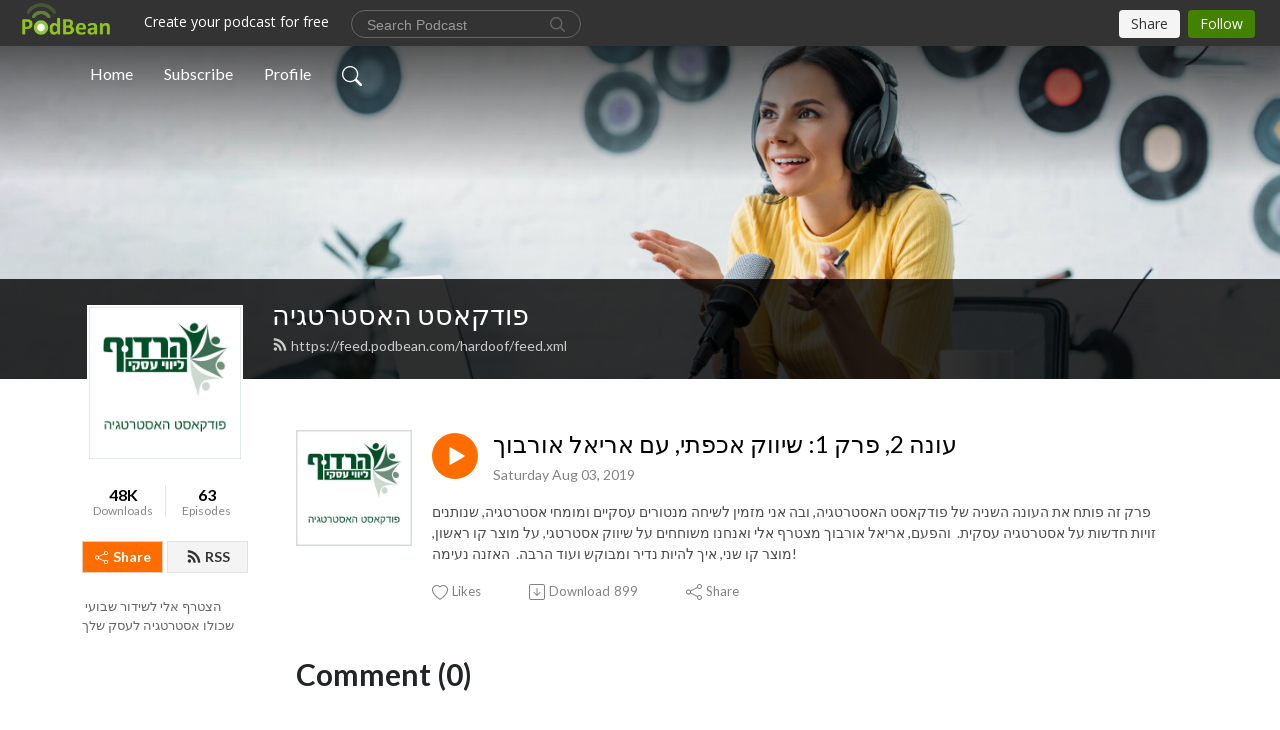

--- FILE ---
content_type: text/html; charset=UTF-8
request_url: https://hardoof.podbean.com/e/%D7%A2%D7%95%D7%A0%D7%942-%D7%A4%D7%A8%D7%A7-1%D7%A9%D7%99%D7%95%D7%95%D7%A7-%D7%90%D7%9B%D7%A4%D7%AA%D7%99-%D7%A2%D7%9D-%D7%90%D7%A8%D7%99/
body_size: 8091
content:
<!DOCTYPE html>
<html  data-head-attrs=""  lang="en">
<head>
  <meta charset="UTF-8">
  <meta name="viewport" content="width=device-width, initial-scale=1.0">
  <meta name="mobile-web-app-capable" content="yes">
  <meta name="apple-mobile-web-app-status-bar-style" content="black">
  <meta name="theme-color" content="#ffffff">
  <link rel="stylesheet" href="https://cdnjs.cloudflare.com/ajax/libs/twitter-bootstrap/5.0.1/css/bootstrap.min.css" integrity="sha512-Ez0cGzNzHR1tYAv56860NLspgUGuQw16GiOOp/I2LuTmpSK9xDXlgJz3XN4cnpXWDmkNBKXR/VDMTCnAaEooxA==" crossorigin="anonymous" referrerpolicy="no-referrer" />
  <link rel="preconnect" href="https://fonts.googleapis.com">
  <link rel="preconnect" href="https://fonts.gstatic.com" crossorigin>
  <script type="module" crossorigin src="https://pbcdn1.podbean.com/fs1/user-site-dist/assets/index.1ad62341.js"></script>
    <link rel="modulepreload" href="https://pbcdn1.podbean.com/fs1/user-site-dist/assets/vendor.7a484e8a.js">
    <link rel="stylesheet" href="https://pbcdn1.podbean.com/fs1/user-site-dist/assets/index.d710f70e.css">
  <link rel="manifest" href="/user-site/manifest.webmanifest" crossorigin="use-credentials"><title>עונה 2, פרק 1:  שיווק אכפתי, עם אריאל אורבוך | פודקאסט האסטרטגיה</title><link rel="icon" href="https://www.podbean.com/favicon.ico"><link rel="apple-touch-icon" href="https://www.podbean.com/favicon.ico"><meta property="og:title" content="עונה 2, פרק 1:  שיווק אכפתי, עם אריאל אורבוך | פודקאסט האסטרטגיה"><meta property="og:image" content="https://d2bwo9zemjwxh5.cloudfront.net/image-logo/5137033/Strategy_podcast_1200x628.jpg?s=ba84d0bfd453a11156d0ce52b4316328&amp;e=jpg"><meta property="og:type" content="article"><meta property="og:url" content="https://hardoof.podbean.com/e/%d7%a2%d7%95%d7%a0%d7%942-%d7%a4%d7%a8%d7%a7-1%d7%a9%d7%99%d7%95%d7%95%d7%a7-%d7%90%d7%9b%d7%a4%d7%aa%d7%99-%d7%a2%d7%9d-%d7%90%d7%a8%d7%99/"><meta property="og:description" content="פרק זה פותח את העונה השניה של פודקאסט האסטרטגיה, ובה אני מזמין לשיחה מנטורים עסקיים ומומחי אסטרטגיה, שנותנים זויות חדשות על אסטרטגיה עסקית.  והפעם, אריאל אורבוך מצטרף אלי ואנחנו משוחחים על שיווק אסטרטגי, על מוצר קו ראשון, מוצר קו שני, איך להיות נדיר ומבוקש ועוד הרבה.  האזנה נעימה!"><meta name="description" content="פרק זה פותח את העונה השניה של פודקאסט האסטרטגיה, ובה אני מזמין לשיחה מנטורים עסקיים ומומחי אסטרטגיה, שנותנים זויות חדשות על אסטרטגיה עסקית.  והפעם, אריאל אורבוך מצטרף אלי ואנחנו משוחחים על שיווק אסטרטגי, על מוצר קו ראשון, מוצר קו שני, איך להיות נדיר ומבוקש ועוד הרבה.  האזנה נעימה!"><meta name="twitter:card" content="player"><meta name="twitter:site" content="@podbeancom"><meta name="twitter:url" content="https://hardoof.podbean.com/e/%d7%a2%d7%95%d7%a0%d7%942-%d7%a4%d7%a8%d7%a7-1%d7%a9%d7%99%d7%95%d7%95%d7%a7-%d7%90%d7%9b%d7%a4%d7%aa%d7%99-%d7%a2%d7%9d-%d7%90%d7%a8%d7%99/"><meta name="twitter:title" content="עונה 2, פרק 1:  שיווק אכפתי, עם אריאל אורבוך | פודקאסט האסטרטגיה"><meta name="twitter:description" content="פרק זה פותח את העונה השניה של פודקאסט האסטרטגיה, ובה אני מזמין לשיחה מנטורים עסקיים ומומחי אסטרטגיה, שנותנים זויות חדשות על אסטרטגיה עסקית.  והפעם, אריאל אורבוך מצטרף אלי ואנחנו משוחחים על שיווק אסטרטגי, על מוצר קו ראשון, מוצר קו שני, איך להיות נדיר ומבוקש ועוד הרבה.  האזנה נעימה!"><meta name="twitter:image" content="https://d2bwo9zemjwxh5.cloudfront.net/image-logo/5137033/Strategy_podcast_1200x628.jpg?s=ba84d0bfd453a11156d0ce52b4316328&amp;e=jpg"><meta name="twitter:player" content="https://www.podbean.com/player-v2/?i=e9bqr-ba2311&amp;square=1"><meta name="twitter:player:width" content="420"><meta name="twitter:player:height" content="420"><meta http-equiv="Content-Type" content="text/html; charset=UTF-8"><meta http-equiv="Content-Language" content="en-us"><meta name="generator" content="Podbean 3.2"><meta name="viewport" content="width=device-width, user-scalable=no, initial-scale=1.0, minimum-scale=1.0, maximum-scale=1.0"><meta name="author" content="PodBean Development"><meta name="Copyright" content="PodBean"><meta name="HandheldFriendly" content="True"><meta name="MobileOptimized" content="MobileOptimized"><meta name="robots" content="all"><meta name="twitter:app:id:googleplay" content="com.podbean.app.podcast"><meta name="twitter:app:id:ipad" content="973361050"><meta name="twitter:app:id:iphone" content="973361050"><meta name="twitter:app:name:googleplay" content="Podbean"><meta name="twitter:app:name:ipad" content="Podbean"><meta name="twitter:app:name:iphone" content="Podbean"><script type="application/ld+json">{"@context":"https://schema.org/","@type":"PodcastEpisode","url":"/e/%d7%a2%d7%95%d7%a0%d7%942-%d7%a4%d7%a8%d7%a7-1%d7%a9%d7%99%d7%95%d7%95%d7%a7-%d7%90%d7%9b%d7%a4%d7%aa%d7%99-%d7%a2%d7%9d-%d7%90%d7%a8%d7%99/","name":"עונה 2, פרק 1:  שיווק אכפתי, עם אריאל אורבוך","datePublished":"2019-08-03","description":"פרק זה פותח את העונה השניה של פודקאסט האסטרטגיה, ובה אני מזמין לשיחה מנטורים עסקיים ומומחי אסטרטגיה, שנותנים זויות חדשות על אסטרטגיה עסקית.  והפעם, אריאל אורבוך מצטרף אלי ואנחנו משוחחים על שיווק אסטרטגי, על מוצר קו ראשון, מוצר קו שני, איך להיות נדיר ומבוקש ועוד הרבה.  האזנה נעימה!","associatedMedia":{"@type":"MediaObject","contentUrl":"https://mcdn.podbean.com/mf/web/w9x398/Podcast11.mp3"},"partOfSeries":{"@type":"PodcastSeries","name":"פודקאסט האסטרטגיה","url":"https://hardoof.podbean.com"}}</script><link type="application/rss+xml" rel="alternate" href="https://feed.podbean.com/hardoof/feed.xml" title="פודקאסט האסטרטגיה"><link rel="canonical" href="https://hardoof.podbean.com/e/%d7%a2%d7%95%d7%a0%d7%942-%d7%a4%d7%a8%d7%a7-1%d7%a9%d7%99%d7%95%d7%95%d7%a7-%d7%90%d7%9b%d7%a4%d7%aa%d7%99-%d7%a2%d7%9d-%d7%90%d7%a8%d7%99/"><meta name="head:count" content="35"><link rel="modulepreload" crossorigin href="https://pbcdn1.podbean.com/fs1/user-site-dist/assets/episode.b821da30.js"><link rel="stylesheet" href="https://pbcdn1.podbean.com/fs1/user-site-dist/assets/episode.6d6d54b9.css"><link rel="modulepreload" crossorigin href="https://pbcdn1.podbean.com/fs1/user-site-dist/assets/HomeHeader.500f78d5.js"><link rel="stylesheet" href="https://pbcdn1.podbean.com/fs1/user-site-dist/assets/HomeHeader.f51f4f51.css"><link rel="modulepreload" crossorigin href="https://pbcdn1.podbean.com/fs1/user-site-dist/assets/HeadEpisode.60975439.js"><link rel="stylesheet" href="https://pbcdn1.podbean.com/fs1/user-site-dist/assets/HeadEpisode.72529506.css">
</head>
<body  data-head-attrs="" >
  <div id="app" data-server-rendered="true"><div class="main-page main-style-light" style="--font:Lato,Helvetica,Arial,Verdana,sans-serif;--secondaryFont:Lato,Helvetica,Arial,Verdana,sans-serif;--playerColor:#ff6d00;--playerColorRGB:255,109,0;--homeHeaderTextColor:#ffffff;"><!----><div loginurl="https://www.podbean.com/site/user/login?return=https%253A%252F%252Fhardoof.podbean.com%252Fe%252F%2525d7%2525a2%2525d7%252595%2525d7%2525a0%2525d7%2525942-%2525d7%2525a4%2525d7%2525a8%2525d7%2525a7-1%2525d7%2525a9%2525d7%252599%2525d7%252595%2525d7%252595%2525d7%2525a7-%2525d7%252590%2525d7%25259b%2525d7%2525a4%2525d7%2525aa%2525d7%252599-%2525d7%2525a2%2525d7%25259d-%2525d7%252590%2525d7%2525a8%2525d7%252599%252F&amp;rts=121a656c05f0703525b30d19b034d651d3816264" postname="עונה2-פרק-1שיווק-אכפתי-עם-ארי"><div class="theme-frontrow3 episode-detail d-flex flex-column h-100 navigation-transparent"><!--[--><div class="cc-navigation1 navigation" style="--navigationFontColor:#FFFFFF;--navigationBackgroundColor:#000000;"><nav class="navbar navbar-expand-lg"><div class="container justify-content-center"><div style="" class="nav-item search-icon list-unstyled"><button class="btn bg-transparent d-black d-lg-none border-0 nav-link text-dark px-2" type="button" title="Search"><svg xmlns="http://www.w3.org/2000/svg" width="20" height="20" fill="currentColor" class="bi bi-search" viewbox="0 0 16 16"><path d="M11.742 10.344a6.5 6.5 0 1 0-1.397 1.398h-.001c.03.04.062.078.098.115l3.85 3.85a1 1 0 0 0 1.415-1.414l-3.85-3.85a1.007 1.007 0 0 0-.115-.1zM12 6.5a5.5 5.5 0 1 1-11 0 5.5 5.5 0 0 1 11 0z"></path></svg></button></div><div class="h-search" style="display:none;"><input class="form-control shadow-sm rounded-pill border-0" title="Search" value="" type="text" placeholder="Search"><button type="button" class="btn bg-transparent border-0">Cancel</button></div><button class="navbar-toggler px-2" type="button" title="Navbar toggle" data-bs-toggle="collapse" data-bs-target="#navbarNav" aria-controls="navbarNav" aria-expanded="false" aria-label="Toggle navigation"><svg xmlns="http://www.w3.org/2000/svg" width="28" height="28" fill="currentColor" class="bi bi-list" viewbox="0 0 16 16"><path fill-rule="evenodd" d="M2.5 12a.5.5 0 0 1 .5-.5h10a.5.5 0 0 1 0 1H3a.5.5 0 0 1-.5-.5zm0-4a.5.5 0 0 1 .5-.5h10a.5.5 0 0 1 0 1H3a.5.5 0 0 1-.5-.5zm0-4a.5.5 0 0 1 .5-.5h10a.5.5 0 0 1 0 1H3a.5.5 0 0 1-.5-.5z"></path></svg></button><div class="collapse navbar-collapse" id="navbarNav"><ul class="navbar-nav" style=""><!--[--><li class="nav-item"><!--[--><a href="/" class="nav-link"><!--[-->Home<!--]--></a><!--]--></li><li class="nav-item"><!--[--><a target="_blank" rel="noopener noreferrer" class="nav-link" active-class="active" href="https://www.podbean.com/site/podcatcher/index/blog/aLAW36sLPHj2"><!--[-->Subscribe<!--]--></a><!--]--></li><li class="nav-item"><!--[--><a target="_blank" rel="noopener noreferrer" class="nav-link" active-class="active" href="https://www.podbean.com/user-2NDwJ9CGEsEm"><!--[-->Profile<!--]--></a><!--]--></li><!--]--><!--[--><li style="" class="nav-item search-icon"><button class="btn bg-transparent border-0 nav-link" type="button" title="Search"><svg xmlns="http://www.w3.org/2000/svg" width="20" height="20" fill="currentColor" class="bi bi-search" viewbox="0 0 16 16"><path d="M11.742 10.344a6.5 6.5 0 1 0-1.397 1.398h-.001c.03.04.062.078.098.115l3.85 3.85a1 1 0 0 0 1.415-1.414l-3.85-3.85a1.007 1.007 0 0 0-.115-.1zM12 6.5a5.5 5.5 0 1 1-11 0 5.5 5.5 0 0 1 11 0z"></path></svg></button></li><!--]--></ul></div></div></nav></div><!----><!--]--><div class="common-content flex-shrink-0"><!--[--><!----><div class="cc-top-content home-header-bg"><div class="cover-panel"><div class="img"><img src="https://pbcdn1.podbean.com/fs1/user-site-dist/assets/frontrow3-banner-lignht.jpg" alt="פודקאסט האסטרטגיה"></div></div><div class="navbar-bg-mask"></div><div class="podcast-title-bg"><div class="container"><div class="row"><div class="col-12 col-lg-3 col-xl-2 d-none d-lg-block"> </div><div class="col-12 col-lg-9 col-xl-10"><div class="podcast-feed"><h1 class="text-break mb-md-1"><a href="/" class=""><!--[-->פודקאסט האסטרטגיה<!--]--></a></h1><p class="feed-link mb-2"><a class="text-decoration-none" href="https://feed.podbean.com/hardoof/feed.xml"><svg t="1625731275538" class="icon icon-rss" fill="currentColor" viewbox="0 0 1024 1024" version="1.1" xmlns="http://www.w3.org/2000/svg" p-id="11610" width="16" height="16"><path d="M329.143 768q0 45.714-32 77.714t-77.714 32-77.715-32-32-77.714 32-77.714 77.715-32 77.714 32 32 77.714z m292.571 70.286q1.143 16-9.714 27.428-10.286 12-26.857 12H508q-14.286 0-24.571-9.428T472 844.57q-12.571-130.857-105.429-223.714T142.857 515.43q-14.286-1.143-23.714-11.429t-9.429-24.571v-77.143q0-16.572 12-26.857 9.715-9.715 24.572-9.715h2.857q91.428 7.429 174.857 46T472 515.43q65.143 64.571 103.714 148t46 174.857z m292.572 1.143q1.143 15.428-10.286 26.857-10.286 11.428-26.286 11.428H796q-14.857 0-25.429-10T759.43 843.43Q752.57 720.57 701.714 610T569.43 418t-192-132.286T144 227.43q-14.286-0.572-24.286-11.143t-10-24.857v-81.715q0-16 11.429-26.285 10.286-10.286 25.143-10.286H148q149.714 7.428 286.571 68.571t243.143 168q106.857 106.286 168 243.143t68.572 286.572z" p-id="11611"></path></svg> https://feed.podbean.com/hardoof/feed.xml</a></p></div></div></div></div></div></div><!--]--><div class="container"><div class="row"><div class="col-12 col-lg-3 col-xl-2"><div class="left-side-panel"><div class="side-panel-content"><div class="text-center"><img class="podcast-logo" src="https://pbcdn1.podbean.com/imglogo/image-logo/5137033/Strategy_podcast.jpg" alt="פודקאסט האסטרטגיה"></div><div class="download-episodes d-flex justify-content-around pt-4"><div class="download-data text-center"><p title="48033" class="number fw-bold mb-0">48K</p><p class="data-title fs-12 mb-0">Downloads</p></div><div class="line"></div><div class="episode-data text-center"><p title="63" class="number fw-bold mb-0">63</p><p class="data-title fs-12 mb-0">Episodes</p></div></div><div class="row gx-1 share-rss justify-content-between pt-4"><div class="col"><a class="btn btn-share fs-14 fw-bolder text-white" href="javascript:void(0);"><svg xmlns="http://www.w3.org/2000/svg" width="16" height="16" fill="currentColor" class="bi bi-share" viewbox="0 0 16 16"><path d="M13.5 1a1.5 1.5 0 1 0 0 3 1.5 1.5 0 0 0 0-3zM11 2.5a2.5 2.5 0 1 1 .603 1.628l-6.718 3.12a2.499 2.499 0 0 1 0 1.504l6.718 3.12a2.5 2.5 0 1 1-.488.876l-6.718-3.12a2.5 2.5 0 1 1 0-3.256l6.718-3.12A2.5 2.5 0 0 1 11 2.5zm-8.5 4a1.5 1.5 0 1 0 0 3 1.5 1.5 0 0 0 0-3zm11 5.5a1.5 1.5 0 1 0 0 3 1.5 1.5 0 0 0 0-3z"></path></svg> Share</a></div><div class="col"><a class="btn btn-rss fs-14 fw-bolder" href="https://www.podbean.com/site/podcatcher/index/blog/aLAW36sLPHj2"><svg t="1625731275538" class="icon icon-rss" fill="currentColor" viewbox="0 0 1024 1024" version="1.1" xmlns="http://www.w3.org/2000/svg" p-id="11610" width="16" height="16"><path d="M329.143 768q0 45.714-32 77.714t-77.714 32-77.715-32-32-77.714 32-77.714 77.715-32 77.714 32 32 77.714z m292.571 70.286q1.143 16-9.714 27.428-10.286 12-26.857 12H508q-14.286 0-24.571-9.428T472 844.57q-12.571-130.857-105.429-223.714T142.857 515.43q-14.286-1.143-23.714-11.429t-9.429-24.571v-77.143q0-16.572 12-26.857 9.715-9.715 24.572-9.715h2.857q91.428 7.429 174.857 46T472 515.43q65.143 64.571 103.714 148t46 174.857z m292.572 1.143q1.143 15.428-10.286 26.857-10.286 11.428-26.286 11.428H796q-14.857 0-25.429-10T759.43 843.43Q752.57 720.57 701.714 610T569.43 418t-192-132.286T144 227.43q-14.286-0.572-24.286-11.143t-10-24.857v-81.715q0-16 11.429-26.285 10.286-10.286 25.143-10.286H148q149.714 7.428 286.571 68.571t243.143 168q106.857 106.286 168 243.143t68.572 286.572z" p-id="11611"></path></svg> RSS</a></div></div><p class="podcast-description fs-13 pt-4 pb-lg-5" style="">הצטרף אלי לשידור שבועי שכולו אסטרטגיה לעסק שלך</p></div></div></div><div class="col-12 col-lg-9 col-xl-10"><!----><!--[--><!----><div><div class="container list-container"><!--[--><h2 class="text-center cc-episode-title">Episodes</h2><!--]--><div class="episode-list-type-list row row-cols-1 row-cols-md-4 pt-4 g-4 mt-0 episode-content cc-episode-list"><!--[--><div class="col6 mt-0 card bg-transparent border-0 d-md-flex list"><div class="episode-logo position-relative" href="javascript:void(0)"><div class="e-logo"><img class="object-fit-cover" width="300" height="300" alt="עונה 2, פרק 1:  שיווק אכפתי, עם אריאל אורבוך" src="https://pbcdn1.podbean.com/imglogo/image-logo/5137033/Strategy_podcast_300x300.jpg" loading="lazy"></div><p class="e-l-date"><!----><span class="episode-date">Saturday Aug 03, 2019</span></p><div class="hover-bg"></div><div class="play-bg position-absolute d-flex align-items-center justify-content-center"><button type="button" class="btn btn-link play-button" title="Play עונה 2, פרק 1:  שיווק אכפתי, עם אריאל אורבוך"><span class="play-button-bg"><svg t="1622017593702" class="icon icon-play" fill="currentColor" viewbox="0 0 1024 1024" version="1.1" xmlns="http://www.w3.org/2000/svg" p-id="12170" width="30" height="30"><path d="M844.704269 475.730473L222.284513 116.380385a43.342807 43.342807 0 0 0-65.025048 37.548353v718.692951a43.335582 43.335582 0 0 0 65.025048 37.541128l622.412531-359.342864a43.357257 43.357257 0 0 0 0.007225-75.08948z" fill="" p-id="12171"></path></svg></span></button></div></div><div class="card-body position-relative"><div class="card-body-button-title"><button type="button" class="btn btn-link play-button e-r-play-button" title="Play עונה 2, פרק 1:  שיווק אכפתי, עם אריאל אורבוך"><span class="play-button-bg"><svg t="1622017593702" class="icon icon-play" fill="currentColor" viewbox="0 0 1024 1024" version="1.1" xmlns="http://www.w3.org/2000/svg" p-id="12170" width="30" height="30"><path d="M844.704269 475.730473L222.284513 116.380385a43.342807 43.342807 0 0 0-65.025048 37.548353v718.692951a43.335582 43.335582 0 0 0 65.025048 37.541128l622.412531-359.342864a43.357257 43.357257 0 0 0 0.007225-75.08948z" fill="" p-id="12171"></path></svg></span></button><div class="right-title-date"><h2 class="card-title e-title text-truncate"><a aria-current="page" href="/e/%d7%a2%d7%95%d7%a0%d7%942-%d7%a4%d7%a8%d7%a7-1%d7%a9%d7%99%d7%95%d7%95%d7%a7-%d7%90%d7%9b%d7%a4%d7%aa%d7%99-%d7%a2%d7%9d-%d7%90%d7%a8%d7%99/" class="router-link-active router-link-exact-active text-decoration-none text-truncate"><!--[-->עונה 2, פרק 1:  שיווק אכפתי, עם אריאל אורבוך<!--]--></a></h2><p class="r-t-date text-gray"><!----><span class="episode-date">Saturday Aug 03, 2019</span></p></div></div><p class="e-date text-gray"><!----><span class="episode-date">Saturday Aug 03, 2019</span></p><div class="episode-description"><p class="e-description text-two-line card-text"><p>פרק זה פותח את העונה השניה של פודקאסט האסטרטגיה, ובה אני מזמין לשיחה מנטורים עסקיים ומומחי אסטרטגיה, שנותנים זויות חדשות על אסטרטגיה עסקית.  והפעם, אריאל אורבוך מצטרף אלי ואנחנו משוחחים על שיווק אסטרטגי, על מוצר קו ראשון, מוצר קו שני, איך להיות נדיר ומבוקש ועוד הרבה.  האזנה נעימה!</p></p></div><div class="cc-post-toolbar"><ul class="list-unstyled d-flex mb-0 row gx-5 p-0"><li class="col-auto"><button class="border-0 p-0 bg-transparent row gx-1 align-items-center" title="Likes"><svg xmlns="http://www.w3.org/2000/svg" width="16" height="16" fill="currentColor" class="bi bi-heart col-auto icon-like" viewbox="0 0 16 16"><path d="m8 2.748-.717-.737C5.6.281 2.514.878 1.4 3.053c-.523 1.023-.641 2.5.314 4.385.92 1.815 2.834 3.989 6.286 6.357 3.452-2.368 5.365-4.542 6.286-6.357.955-1.886.838-3.362.314-4.385C13.486.878 10.4.28 8.717 2.01L8 2.748zM8 15C-7.333 4.868 3.279-3.04 7.824 1.143c.06.055.119.112.176.171a3.12 3.12 0 0 1 .176-.17C12.72-3.042 23.333 4.867 8 15z"></path></svg><span class="text-gray col-auto item-name">Likes</span><!----></button></li><li class="col-auto"><a class="border-0 p-0 bg-transparent row gx-1 align-items-center" href="https://www.podbean.com/media/share/pb-e9bqr-ba2311?download=1" target="_blank" title="Download"><svg xmlns="http://www.w3.org/2000/svg" width="16" height="16" fill="currentColor" class="bi bi-arrow-down-square col-auto" viewbox="0 0 16 16"><path fill-rule="evenodd" d="M15 2a1 1 0 0 0-1-1H2a1 1 0 0 0-1 1v12a1 1 0 0 0 1 1h12a1 1 0 0 0 1-1V2zM0 2a2 2 0 0 1 2-2h12a2 2 0 0 1 2 2v12a2 2 0 0 1-2 2H2a2 2 0 0 1-2-2V2zm8.5 2.5a.5.5 0 0 0-1 0v5.793L5.354 8.146a.5.5 0 1 0-.708.708l3 3a.5.5 0 0 0 .708 0l3-3a.5.5 0 0 0-.708-.708L8.5 10.293V4.5z"></path></svg><span class="text-gray col-auto item-name">Download</span><span class="text-gray col-auto">899</span></a></li><li class="col-auto"><button class="border-0 p-0 bg-transparent row gx-1 align-items-center" title="Share" data-bs-toggle="modal" data-bs-target="#shareModal"><svg xmlns="http://www.w3.org/2000/svg" width="16" height="16" fill="currentColor" class="bi bi-share col-auto" viewbox="0 0 16 16"><path d="M13.5 1a1.5 1.5 0 1 0 0 3 1.5 1.5 0 0 0 0-3zM11 2.5a2.5 2.5 0 1 1 .603 1.628l-6.718 3.12a2.499 2.499 0 0 1 0 1.504l6.718 3.12a2.5 2.5 0 1 1-.488.876l-6.718-3.12a2.5 2.5 0 1 1 0-3.256l6.718-3.12A2.5 2.5 0 0 1 11 2.5zm-8.5 4a1.5 1.5 0 1 0 0 3 1.5 1.5 0 0 0 0-3zm11 5.5a1.5 1.5 0 1 0 0 3 1.5 1.5 0 0 0 0-3z"></path></svg><span class="text-gray item-name col-auto">Share</span></button></li></ul></div></div></div><!--]--></div><!----></div></div><!--]--><!----><div class="episode-detail-bottom container"><div class="pb-2 pt-4"><div class="cc-comments"><div class="comment-title">Comment (0) </div><!----><div class="content empty-content text-center"><svg xmlns="http://www.w3.org/2000/svg" width="16" height="16" fill="currentColor" class="bi bi-chat-left-text" viewbox="0 0 16 16"><path d="M14 1a1 1 0 0 1 1 1v8a1 1 0 0 1-1 1H4.414A2 2 0 0 0 3 11.586l-2 2V2a1 1 0 0 1 1-1h12zM2 0a2 2 0 0 0-2 2v12.793a.5.5 0 0 0 .854.353l2.853-2.853A1 1 0 0 1 4.414 12H14a2 2 0 0 0 2-2V2a2 2 0 0 0-2-2H2z"></path><path d="M3 3.5a.5.5 0 0 1 .5-.5h9a.5.5 0 0 1 0 1h-9a.5.5 0 0 1-.5-.5zM3 6a.5.5 0 0 1 .5-.5h9a.5.5 0 0 1 0 1h-9A.5.5 0 0 1 3 6zm0 2.5a.5.5 0 0 1 .5-.5h5a.5.5 0 0 1 0 1h-5a.5.5 0 0 1-.5-.5z"></path></svg><p class="pt-3">No comments yet. Be the first to say something!</p></div></div></div></div></div></div></div></div><!--[--><footer class="cc-footer1 footer mt-auto" style="--footerFontColor:#ffffff;--footerBackgroundColor:#000000;"><div class="container p-0 d-sm-flex justify-content-sm-between align-items-center flex-row-reverse"><ul class="row gx-4 social-icon-content list-unstyled d-flex justify-content-md-start justify-content-center mb-0"><!----><!----><!----><!----><!----></ul><div class="right-content"><p class="mb-0 pt-2">Copyright 2019 All rights reserved.</p><p class="by">Podcast Powered By <a href="https://www.podbean.com" target="_blank" rel="noopener noreferrer">Podbean</a></p></div></div></footer><div class="after-footer"></div><!----><!--]--></div></div><!----><!----><!----><div style="display:none;">Version: 20241125</div></div></div>

<script>window.__INITIAL_STATE__="{\"store\":{\"baseInfo\":{\"podcastTitle\":\"פודקאסט האסטרטגיה\",\"slug\":\"hardoof\",\"podcastDescription\":\"הצטרף אלי לשידור שבועי שכולו אסטרטגיה לעסק שלך\",\"podcastLogo\":\"https:\u002F\u002Fpbcdn1.podbean.com\u002Fimglogo\u002Fimage-logo\u002F5137033\u002FStrategy_podcast.jpg\",\"podcastShareLogo\":\"https:\u002F\u002Fd2bwo9zemjwxh5.cloudfront.net\u002Fimage-logo\u002F5137033\u002FStrategy_podcast_1200x628.jpg?s=ba84d0bfd453a11156d0ce52b4316328&e=jpg\",\"podcastUrl\":\"https:\u002F\u002Fhardoof.podbean.com\",\"podcastCanSearched\":true,\"feedUrl\":\"https:\u002F\u002Ffeed.podbean.com\u002Fhardoof\u002Ffeed.xml\",\"theme\":\"frontrow3\",\"podcastDeepLink\":\"https:\u002F\u002Fwww.podbean.com\u002Fpw\u002Fpbblog-7xm8m-4e6289?from=usersite\",\"removePodbeanBranding\":\"no\",\"brandingLogo\":null,\"timeZone\":{\"timeZoneId\":45,\"gmtAdjustment\":\"GMT+03:00\",\"useDaylightTime\":0,\"value\":3,\"text\":\"(GMT+03:00) Kuwait, Riyadh, Baghdad\",\"daylightStartTime\":\"Second Sunday Of March +2 Hours\",\"daylightEndTime\":\"First Sunday Of November +2 Hours\",\"timezone\":null},\"podcastDownloads\":48033,\"totalEpisodes\":63,\"showComments\":true,\"iOSAppDownloadLink\":null,\"customizeCssUrl\":null,\"androidAppDownloadLink\":null,\"showPostShare\":true,\"showLike\":true,\"author\":\"אמיר הרדוף\",\"enableEngagementStats\":true,\"shareEmbedLink\":\"https:\u002F\u002Fadmin5.podbean.com\u002Fembed.html?id=pbblog-7xm8m-4e6289-playlist\",\"language\":\"en\",\"sensitivitySessionExpireTime\":3600,\"podcastApps\":[{\"name\":\"Podbean App\",\"link\":\"https:\u002F\u002Fwww.podbean.com\u002Fpw\u002Fpbblog-7xm8m-4e6289?from=usersite\",\"image\":\"https:\u002F\u002Fpbcdn1.podbean.com\u002Ffs1\u002Fsite\u002Fimages\u002Fadmin5\u002Fpodbean-app.png\",\"title\":null}],\"components\":{\"base\":[{\"id\":\"MainStyle\",\"val\":\"light\"},{\"id\":\"Font\",\"val\":\"Lato\"},{\"id\":\"SecondaryFont\",\"val\":\"Lato\"},{\"id\":\"PlayerColor\",\"val\":\"#ff6d00\"},{\"id\":\"PlayerStyle\",\"val\":\"player1\"},{\"id\":\"PlayerWave\",\"val\":\"show\"},{\"id\":\"Favicon\",\"val\":null},{\"id\":\"CookiesNotice\",\"val\":\"hide\"},{\"id\":\"CookiesNoticeContent\",\"val\":\"\u003Ch4\u003ECookies Notice\u003C\u002Fh4\u003E\u003Cp\u003EThis website uses cookies to improve your experience while you navigate through the website. By using our website you agree to our use of cookies.\u003C\u002Fp\u003E\"},{\"id\":\"EpisodePageCustomizeComponent\",\"val\":\"hide\"}],\"home-header\":[{\"id\":\"HomeHeaderTextColor\",\"val\":\"#ffffff\"},{\"id\":\"BackgroundImage\",\"val\":\"\u002Fassets\u002Ffrontrow3-banner-lignht.jpg\"},{\"id\":\"BackgroundImageForMobile\",\"val\":null}],\"episode-list\":[{\"id\":\"EpisodeListType\",\"val\":\"list\"},{\"id\":\"EpisodesPerPage\",\"val\":10},{\"id\":\"EpisodeStats\",\"val\":\"show\"}],\"navigation\":[{\"id\":\"NavigationFontColor\",\"val\":\"#FFFFFF\"},{\"id\":\"NavigationBackgroundColor\",\"val\":\"#000000\"},{\"id\":\"NavigationSearch\",\"val\":\"show\"},{\"id\":\"NavigationLinks\",\"val\":[{\"id\":\"Home\",\"type\":\"Link\",\"value\":\"\u002F\",\"text\":\"Home\",\"subitems\":[]},{\"id\":\"Subscribe\",\"type\":\"Link\",\"value\":\"https:\u002F\u002Fwww.podbean.com\u002Fsite\u002Fpodcatcher\u002Findex\u002Fblog\u002FaLAW36sLPHj2\",\"text\":\"Subscribe\",\"subitems\":[]},{\"id\":\"Profile\",\"type\":\"Link\",\"value\":\"https:\u002F\u002Fwww.podbean.com\u002Fuser-2NDwJ9CGEsEm\",\"text\":\"Profile\",\"subitems\":[]}]}],\"footer\":[{\"id\":\"FooterType\",\"val\":\"Footer1\"},{\"id\":\"FooterFontColor\",\"val\":\"#ffffff\"},{\"id\":\"FooterBackgroundColor\",\"val\":\"#000000\"},{\"id\":\"FooterCopyright\",\"val\":\"Copyright 2019 All rights reserved.\"},{\"id\":\"SocialMediaLinks\",\"val\":{\"facebook_username\":\"\",\"twitter_username\":\"\",\"instagram_username\":\"\",\"youtube_username\":\"\",\"linkedin_username\":\"\"}}],\"customize-container1\":[],\"customize-container2\":[]},\"allLinks\":[],\"mainStylesDefaultSettings\":null,\"defaultCustomizeComponents\":null,\"scripts\":[],\"metas\":null,\"appConfig\":{\"package\":\"com.podbean.app.podcast\",\"app_store_id\":973361050,\"app_name\":\"Podbean\",\"scheme\":\"podbean\"},\"customizeCss\":null,\"canEditCss\":null,\"enableJsCodeInCustomizeContent\":false,\"enabledIframeCodeInCustomizeContent\":true,\"sectionMaxCount\":10,\"enableEditorLink\":true,\"enableEditCookiesNotice\":true,\"siteRedirectToFeed\":false,\"podcatcherRssUrl\":\"https:\u002F\u002Fwww.podbean.com\u002Fsite\u002Fpodcatcher\u002Findex\u002Fblog\u002FaLAW36sLPHj2\",\"showFeed\":true,\"showTopBar\":true,\"enableWebSiteLike\":true,\"organizationName\":null,\"organizationPageLink\":null},\"backToListUrl\":\"\u002F\",\"tinymceLoaded\":false,\"listEpisodes\":[],\"userLikedEpisodes\":[],\"userLikeCheckedEpisodes\":[],\"topBarIframeLoaded\":false,\"listTotalCount\":0,\"listTotalPage\":0,\"listPage\":0,\"listType\":\"all\",\"listValue\":\"\",\"listName\":\"\",\"pageLoading\":false,\"apiBaseUrl\":\"https:\u002F\u002Fhardoof.podbean.com\",\"apiV2BaseUrl\":\"\",\"apiCommonParams\":{\"t\":\"6976e4e7\",\"clientSignature\":\"09b6f0cf3dc4f9ede33e651bb4d10e4d\",\"u\":null,\"customizing\":null},\"apiCommonHeaders\":{},\"comments\":[],\"commentsTotalCount\":0,\"commentsTotalPage\":0,\"commentsPage\":1,\"commentEpisodeId\":\"pb12198673-e9bqr\",\"episode\":{\"id\":\"pb12198673\",\"idTag\":\"e9bqr\",\"title\":\"עונה 2, פרק 1:  שיווק אכפתי, עם אריאל אורבוך\",\"logo\":\"https:\u002F\u002Fpbcdn1.podbean.com\u002Fimglogo\u002Fimage-logo\u002F5137033\u002FStrategy_podcast_300x300.jpg\",\"shareLogo\":\"https:\u002F\u002Fd2bwo9zemjwxh5.cloudfront.net\u002Fimage-logo\u002F5137033\u002FStrategy_podcast_1200x628.jpg?s=ba84d0bfd453a11156d0ce52b4316328&e=jpg\",\"largeLogo\":\"https:\u002F\u002Fpbcdn1.podbean.com\u002Fimglogo\u002Fimage-logo\u002F5137033\u002FStrategy_podcast.jpg\",\"previewContent\":null,\"content\":\"\u003Cp\u003Eפרק זה פותח את העונה השניה של פודקאסט האסטרטגיה, ובה אני מזמין לשיחה מנטורים עסקיים ומומחי אסטרטגיה, שנותנים זויות חדשות על אסטרטגיה עסקית.  והפעם, אריאל אורבוך מצטרף אלי ואנחנו משוחחים על שיווק אסטרטגי, על מוצר קו ראשון, מוצר קו שני, איך להיות נדיר ומבוקש ועוד הרבה.  האזנה נעימה!\u003C\u002Fp\u003E\",\"publishTimestamp\":1564812264,\"duration\":4076,\"mediaUrl\":\"https:\u002F\u002Fmcdn.podbean.com\u002Fmf\u002Fweb\u002Fw9x398\u002FPodcast11.mp3\",\"mediaType\":\"audio\u002Fmpeg\",\"shareLink\":\"https:\u002F\u002Fadmin5.podbean.com\u002Fembed.html?id=pb-e9bqr-ba2311\",\"likedCount\":0,\"deepLink\":\"https:\u002F\u002Fwww.podbean.com\u002Few\u002Fpb-e9bqr-ba2311\",\"transcriptUrl\":null,\"permalink\":\"\u002Fe\u002F%d7%a2%d7%95%d7%a0%d7%942-%d7%a4%d7%a8%d7%a7-1%d7%a9%d7%99%d7%95%d7%95%d7%a7-%d7%90%d7%9b%d7%a4%d7%aa%d7%99-%d7%a2%d7%9d-%d7%90%d7%a8%d7%99\u002F\",\"downloadLink\":\"https:\u002F\u002Fwww.podbean.com\u002Fmedia\u002Fshare\u002Fpb-e9bqr-ba2311?download=1\",\"fallbackResource\":null,\"fallbackResourceMimetype\":null,\"downloadCount\":899,\"status\":\"publish\",\"hasMoreContent\":false,\"chaptersUrl\":null,\"explicit\":false},\"episodeShareLink\":null,\"deepLink\":\"https:\u002F\u002Fwww.podbean.com\u002Few\u002Fpb-e9bqr-ba2311\",\"playlist\":{\"episodes\":[],\"current\":0,\"start\":0,\"stop\":0,\"playing\":true,\"playerLoading\":true,\"playbackRate\":1,\"playbackRateIndex\":1,\"volume\":1},\"toasts\":[],\"confirm\":null,\"customizeEditorFormZIndex\":999,\"lastRequestTime\":null,\"validateChangesOnBeforeunload\":true,\"windowWidth\":1000,\"VITE_FS1_CDN_URL_PREFIX\":\"https:\u002F\u002Fpbcdn1.podbean.com\u002Ffs1\",\"reloadStats\":false,\"userIdEncrypted\":null,\"userProfilePicture\":null,\"username\":null,\"isVerified\":false,\"loadUserInfo\":false,\"loginUrl\":\"https:\u002F\u002Fwww.podbean.com\u002Fsite\u002Fuser\u002Flogin?return=https%253A%252F%252Fhardoof.podbean.com%252Fe%252F%2525d7%2525a2%2525d7%252595%2525d7%2525a0%2525d7%2525942-%2525d7%2525a4%2525d7%2525a8%2525d7%2525a7-1%2525d7%2525a9%2525d7%252599%2525d7%252595%2525d7%252595%2525d7%2525a7-%2525d7%252590%2525d7%25259b%2525d7%2525a4%2525d7%2525aa%2525d7%252599-%2525d7%2525a2%2525d7%25259d-%2525d7%252590%2525d7%2525a8%2525d7%252599%252F&rts=121a656c05f0703525b30d19b034d651d3816264\",\"recaptchaV3Loaded\":false,\"recaptchaV2Loaded\":false,\"likesLoaded\":false,\"commentLikeMap\":{},\"commentOffset\":0,\"widgetCommentsLoaded\":false},\"episode\":{\"id\":\"pb12198673\",\"idTag\":\"e9bqr\",\"title\":\"עונה 2, פרק 1:  שיווק אכפתי, עם אריאל אורבוך\",\"logo\":\"https:\u002F\u002Fpbcdn1.podbean.com\u002Fimglogo\u002Fimage-logo\u002F5137033\u002FStrategy_podcast_300x300.jpg\",\"shareLogo\":\"https:\u002F\u002Fd2bwo9zemjwxh5.cloudfront.net\u002Fimage-logo\u002F5137033\u002FStrategy_podcast_1200x628.jpg?s=ba84d0bfd453a11156d0ce52b4316328&e=jpg\",\"largeLogo\":\"https:\u002F\u002Fpbcdn1.podbean.com\u002Fimglogo\u002Fimage-logo\u002F5137033\u002FStrategy_podcast.jpg\",\"previewContent\":null,\"content\":\"\u003Cp\u003Eפרק זה פותח את העונה השניה של פודקאסט האסטרטגיה, ובה אני מזמין לשיחה מנטורים עסקיים ומומחי אסטרטגיה, שנותנים זויות חדשות על אסטרטגיה עסקית.  והפעם, אריאל אורבוך מצטרף אלי ואנחנו משוחחים על שיווק אסטרטגי, על מוצר קו ראשון, מוצר קו שני, איך להיות נדיר ומבוקש ועוד הרבה.  האזנה נעימה!\u003C\u002Fp\u003E\",\"publishTimestamp\":1564812264,\"duration\":4076,\"mediaUrl\":\"https:\u002F\u002Fmcdn.podbean.com\u002Fmf\u002Fweb\u002Fw9x398\u002FPodcast11.mp3\",\"mediaType\":\"audio\u002Fmpeg\",\"shareLink\":\"https:\u002F\u002Fadmin5.podbean.com\u002Fembed.html?id=pb-e9bqr-ba2311\",\"likedCount\":0,\"deepLink\":\"https:\u002F\u002Fwww.podbean.com\u002Few\u002Fpb-e9bqr-ba2311\",\"transcriptUrl\":null,\"permalink\":\"\u002Fe\u002F%d7%a2%d7%95%d7%a0%d7%942-%d7%a4%d7%a8%d7%a7-1%d7%a9%d7%99%d7%95%d7%95%d7%a7-%d7%90%d7%9b%d7%a4%d7%aa%d7%99-%d7%a2%d7%9d-%d7%90%d7%a8%d7%99\u002F\",\"downloadLink\":\"https:\u002F\u002Fwww.podbean.com\u002Fmedia\u002Fshare\u002Fpb-e9bqr-ba2311?download=1\",\"fallbackResource\":null,\"fallbackResourceMimetype\":null,\"downloadCount\":899,\"status\":\"publish\",\"hasMoreContent\":false,\"chaptersUrl\":null,\"explicit\":false},\"loginUrl\":\"https:\u002F\u002Fwww.podbean.com\u002Fsite\u002Fuser\u002Flogin?return=https%253A%252F%252Fhardoof.podbean.com%252Fe%252F%2525d7%2525a2%2525d7%252595%2525d7%2525a0%2525d7%2525942-%2525d7%2525a4%2525d7%2525a8%2525d7%2525a7-1%2525d7%2525a9%2525d7%252599%2525d7%252595%2525d7%252595%2525d7%2525a7-%2525d7%252590%2525d7%25259b%2525d7%2525a4%2525d7%2525aa%2525d7%252599-%2525d7%2525a2%2525d7%25259d-%2525d7%252590%2525d7%2525a8%2525d7%252599%252F&rts=121a656c05f0703525b30d19b034d651d3816264\"}"</script>
  
  <script src="https://cdnjs.cloudflare.com/ajax/libs/bootstrap/5.0.2/js/bootstrap.bundle.min.js" integrity="sha512-72WD92hLs7T5FAXn3vkNZflWG6pglUDDpm87TeQmfSg8KnrymL2G30R7as4FmTwhgu9H7eSzDCX3mjitSecKnw==" crossorigin="anonymous" referrerpolicy="no-referrer"></script>
</body>
</html>
